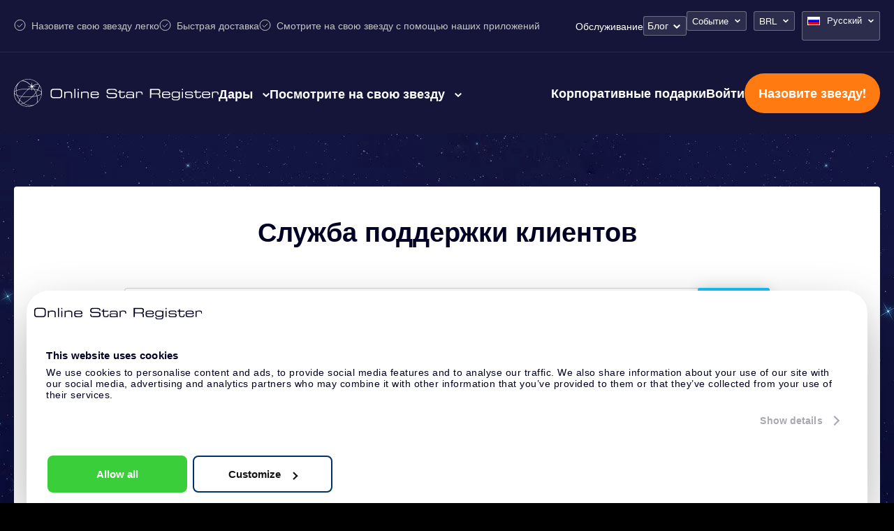

--- FILE ---
content_type: text/css; charset=utf-8
request_url: https://osr.org/wp-content/themes/osr/static/styles/css/component-faq.css?ver=1768414951
body_size: 283
content:
.icons {
  font-family: "osr" !important;
  content: attr(data-icon);
  font-style: normal !important;
  font-weight: normal !important;
  font-variant: normal !important;
  text-transform: none !important;
  speak: none;
  line-height: 1;
  -webkit-font-smoothing: antialiased;
  -moz-osx-font-smoothing: grayscale;
}
/* -------------
Faq list
------------- */
.main #lang_sel {
  float: right;
}
.main #lang_sel > ul {
  border-color: #5F5F7F;
}
.main #lang_sel > ul > li:after {
  color: #5F5F7F;
}
.main #lang_sel > ul > li a {
  color: #5F5F7F;
}
.main #lang_sel > ul > li ul li a {
  color: white;
}
.main .faq-list {
  counter-reset: li-counter;
}
.main .faq-list li {
  border: 1px solid #cccccc;
  padding: 30px;
  margin-bottom: 20px;
  list-style: none !important;
  border-radius: 4px;
}
.main .faq-list li h4,
.main .faq-list li h2 {
  position: relative;
  font-size: 18px;
  line-height: 24px;
  cursor: pointer;
  padding-right: 30px;
}
.main .faq-list li h4:before,
.main .faq-list li h2:before {
  float: left;
  width: 45px;
  content: counter(li-counter) ".";
  counter-increment: li-counter;
  margin: 0 0 50px 0;
}
.main .faq-list li h4:after,
.main .faq-list li h2:after {
  position: absolute;
  font-family: "osr" !important;
  content: attr(data-icon);
  font-style: normal !important;
  font-weight: normal !important;
  font-variant: normal !important;
  text-transform: none !important;
  speak: none;
  line-height: 1;
  -webkit-font-smoothing: antialiased;
  -moz-osx-font-smoothing: grayscale;
  right: 0;
  top: 3px;
  content: "a";
  font-size: 18px;
}
.main .faq-list li p {
  display: none;
  position: relative;
  margin-top: 30px;
  padding: 30px 0 0 45px;
  margin-bottom: 0;
}
.main .faq-list li p:before {
  position: absolute;
  top: 0;
  right: -30px;
  height: 1px;
  width: calc(100% - 15px);
  background-color: #cccccc;
  content: "";
}
.main .faq-list li ol,
.main .faq-list li li {
  display: none;
}
.main .faq-list li.active h4:after {
  content: "d";
}
.main .faq-list li.active p,
.main .faq-list li.active ol,
.main .faq-list li.active li {
  display: block;
}
.main .faq-list li.active .answer {
  display: block;
}
.main.post .wp-caption {
  max-width: 100%;
}
.main img {
  max-width: 100%;
  height: auto;
}
@media only screen and (max-width: 1023px) {
  .main .faq-list li {
    padding: 20px;
  }
  .main .faq-list li h4 {
    font-size: 16px;
  }
  .main .faq-list li h4:after {
    font-size: 14px;
    top: 7px;
  }
  .main .faq-list li p {
    margin-top: 20px;
  }
  .main .faq-list li p:before {
    width: calc(100% - 25px);
    right: -20px;
  }
}
@media only screen and (max-width: 767px) {
  .main #lang_sel {
    display: none;
  }
  .main .faq-list li {
    padding: 15px;
  }
  .main .faq-list li h4 {
    font-size: 16px;
  }
  .main .faq-list li h4:before {
    width: 25px;
  }
  .main .faq-list li p {
    margin-top: 20px;
    padding: 20px 0 0 20px;
  }
  .main .faq-list li p:before {
    width: calc(100% - 5px);
    right: -15px;
  }
}


--- FILE ---
content_type: image/svg+xml
request_url: https://osr.org/wp-content/uploads/2021/01/return_policy_live.svg
body_size: 39
content:
<svg xmlns="http://www.w3.org/2000/svg" viewBox="0 0 62.1 63.58"><path d="M1.13,39.55a1.77,1.77,0,0,1,2.22,1.13A28.28,28.28,0,1,0,21.33,5a27.94,27.94,0,0,0-12.14,8l5.25-.87A1.76,1.76,0,1,1,15,15.55l-9.7,1.6a1.73,1.73,0,0,1-2-1.45L1.69,6A1.75,1.75,0,0,1,3.14,4a1.74,1.74,0,0,1,2,1.45l.94,5.65A31.79,31.79,0,1,1,40.18,62,32,32,0,0,1,0,41.79,1.77,1.77,0,0,1,1.13,39.55Z" transform="translate(0.09)"/><path d="M10.58,21.59a1.35,1.35,0,0,1,.11-.32,1.63,1.63,0,0,1,1-.86l17.16-8.32a1.63,1.63,0,0,1,1.43,0L47.7,20.51a1.62,1.62,0,0,1,.93,1.42V43.14a1.63,1.63,0,0,1-.93,1.48L30.39,53l0,0-.09,0-.12.08h-.1L30,53.2h-.53l-.17,0-.06,0h-.06l-.11,0-.12,0-.08,0L11.44,44.6a1.68,1.68,0,0,1-.93-1.48V21.63Zm20.67,9.88V49l14.1-6.84V24.63Zm-3.28,0-6-2.89V36a1.64,1.64,0,0,1-3.28,0V27L13.81,24.6V42.08L28,49Zm5.75-14.09-4.11-2L16,22l4.11,2Zm-9.87,8.44,5.76,2.79L43.25,22l-5.77-2.79Z" transform="translate(0.09)"/></svg>

--- FILE ---
content_type: image/svg+xml
request_url: https://osr.org/wp-content/uploads/2021/01/faq_live_lb.svg
body_size: -20
content:
<svg xmlns="http://www.w3.org/2000/svg" viewBox="0 0 99.9 81.6"><path d="M43.7,5.6H58.8A14,14,0,0,0,47.6,0H14.1A14.08,14.08,0,0,0,0,14.1V28.2A14.08,14.08,0,0,0,8.5,41.1V56.4L21.1,42.3V28.2A22.58,22.58,0,0,1,43.7,5.6Z" style="fill:#16c3fc"/><path d="M83,11.3H43.5A16.94,16.94,0,0,0,26.6,28.2V47.9A16.94,16.94,0,0,0,43.5,64.8H74.9L89.7,81.6V63.4A16.94,16.94,0,0,0,99.9,47.9V28.2A16.88,16.88,0,0,0,83,11.3ZM66.3,56.4H58.7v-8h7.6Zm3.9-17.2A11.42,11.42,0,0,0,66.9,42a8.19,8.19,0,0,0-.6,3.8H59v-1c0-3.5.3-5.6.8-6.5s2-2.2,4.3-3.9a8.36,8.36,0,0,0,2.5-2.5,5.2,5.2,0,0,0,.7-2.9A4.16,4.16,0,0,0,66,25.7a4.72,4.72,0,0,0-3.2-1.2c-3.4,0-5.3,2.4-5.7,7.1l-7.8.1A13.61,13.61,0,0,1,63.4,17.5a14.54,14.54,0,0,1,9.5,3.2,10.48,10.48,0,0,1,3.8,8.2C76.5,33,74.4,36.5,70.2,39.2Z" style="fill:#16c3fc"/></svg>

--- FILE ---
content_type: application/javascript; charset=utf-8
request_url: https://osr.org/wp-content/themes/osr/static/js/prod/component-faq.min.js?ver=1762521442
body_size: -360
content:
jQuery(document).ready(function(i){i(".faq-list li h2, .faq-list li h4").on("click",function(t){t.preventDefault(),i(this).parent().filter("li").toggleClass("active")})});

--- FILE ---
content_type: image/svg+xml
request_url: https://osr.org/wp-content/uploads/2021/01/faq_live.svg
body_size: -57
content:
<svg xmlns="http://www.w3.org/2000/svg" viewBox="0 0 100 81.6"><path d="M43.7,5.6H58.8A14,14,0,0,0,47.6,0H14.1A14.08,14.08,0,0,0,0,14.1V28.2A14.08,14.08,0,0,0,8.5,41.1V56.4L21.1,42.3V28.2A22.58,22.58,0,0,1,43.7,5.6Z"/><path d="M83,11.3H43.5A16.94,16.94,0,0,0,26.6,28.2V47.9A16.94,16.94,0,0,0,43.5,64.8H74.9L89.7,81.6V63.4A16.94,16.94,0,0,0,99.9,47.9V28.2A16.88,16.88,0,0,0,83,11.3ZM66.3,56.4H58.7v-8h7.6Zm3.9-17.2A11.42,11.42,0,0,0,66.9,42a8.19,8.19,0,0,0-.6,3.8H59v-1c0-3.5.3-5.6.8-6.5s2-2.2,4.3-3.9a8.36,8.36,0,0,0,2.5-2.5,5.2,5.2,0,0,0,.7-2.9A4.16,4.16,0,0,0,66,25.7a4.72,4.72,0,0,0-3.2-1.2c-3.4,0-5.3,2.4-5.7,7.1l-7.8.1A13.61,13.61,0,0,1,63.4,17.5a14.54,14.54,0,0,1,9.5,3.2,10.48,10.48,0,0,1,3.8,8.2C76.5,33,74.4,36.5,70.2,39.2Z"/></svg>